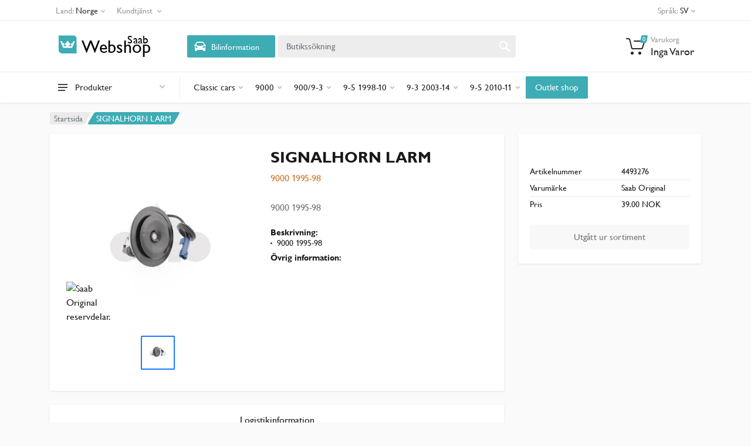

--- FILE ---
content_type: text/css; charset=utf-8
request_url: https://webshop-no.saabparts.com/static/css/theme.css
body_size: 1738
content:

/**! 27. Image Blocks **/
.imageblock {
  position: relative;
  padding: 0;
}
.imageblock > .container,
.imageblock > div[class*='col-']:not(.imageblock__content) {
  padding-top: 7.42857143em;
  padding-bottom: 7.42857143em;
  float: none;
  overflow: hidden;
}
.imageblock.imageblock--lg > .container,
.imageblock.imageblock--lg > div[class*='col-']:not(.imageblock__content) {
  padding-top: 9.28571429em;
  padding-bottom: 9.28571429em;
  float: none;
  overflow: hidden;
}
.imageblock .imageblock__content {
  position: absolute;
  height: 100%;
  top: 0;
  z-index: 2;
  padding: 0;
}
.imageblock .imageblock__content .slider {
  position: absolute;
  width: 100%;
  height: 100%;
  top: 0;
}
.imageblock .imageblock__content .slider .slides > li {
  padding: 0;
  min-height: 100%;
  position: absolute !important;
}
.imageblock.allow-overflow .imageblock__content {
  overflow: visible;
}
@media all and (max-height: 728px) {
  .imageblock > .container,
  .imageblock > div[class*='col-']:not(.imageblock__content) {
    padding-top: 3.71428571em;
    padding-bottom: 3.71428571em;
  }
}
@media all and (max-width: 767px) {
  .imageblock[class*='space-'] {
    padding-bottom: 0;
    padding-top: 0;
  }
  .imageblock .imageblock__content {
    position: relative;
    min-height: 18.57142857em;
  }
  .imageblock > .container,
  .imageblock > div[class*='col-']:not(.imageblock__content) {
    padding-top: 5.57142857em;
    padding-bottom: 5.57142857em;
    float: none;
    overflow: hidden;
  }
  .imageblock.imageblock--lg > .container,
  .imageblock.imageblock--lg > div[class*='col-']:not(.imageblock__content) {
    padding-top: 5.57142857em;
    padding-bottom: 5.57142857em;
    float: none;
    overflow: hidden;
  }
}